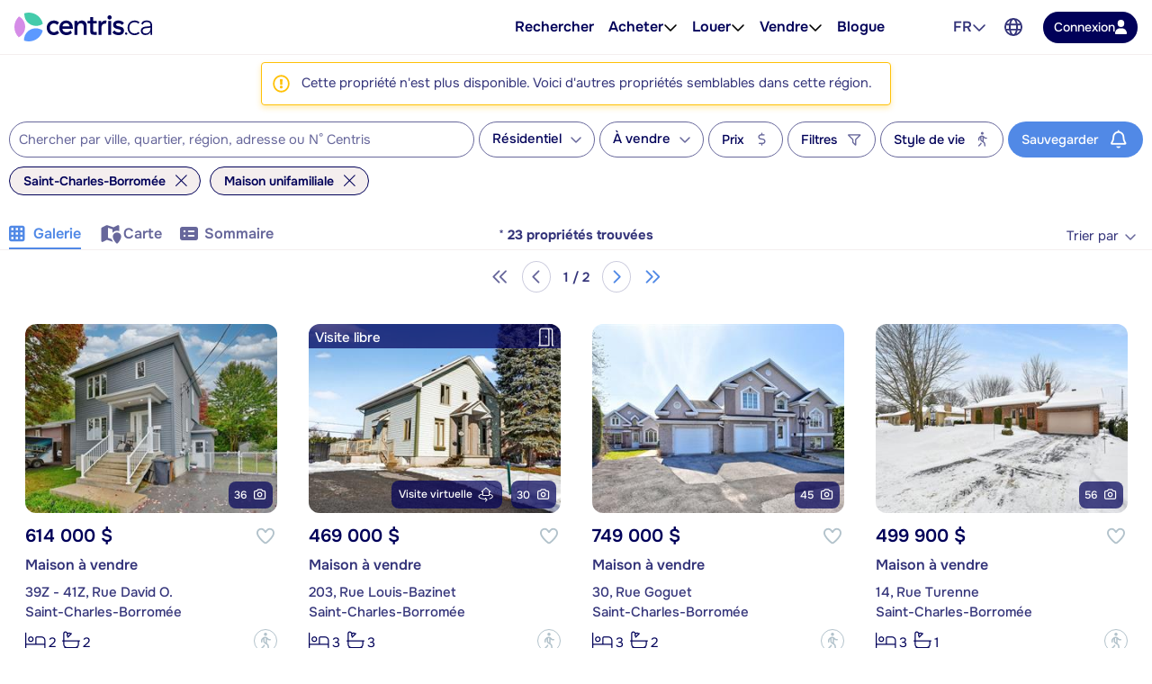

--- FILE ---
content_type: text/javascript
request_url: https://www.centris.ca/js/property.js?v=FfYU1wml17S3h-I6iZTIgnfmgi7uiMUm8iVB1EIoxuo
body_size: 18001
content:
function Calculator(e){function t(){$(".calcul-versement").addClass("calcul-added");var e=a();$("#Calcul_prixError").hide(),$("#Calcul_miseDeFondError").hide(),$("#Calcul_miseDeFondPourcentageError").hide(),$("#Calcul_tauxError").hide(),$("#Calcul_amortError").hide();var t=!1;if(""==$("#Calcul_prix").val()&&($("#Calcul_prixError").show(),t=!0),"Amount"===e.DownPaymentType?""==$("#Calcul_miseDeFond").val()&&($("#Calcul_miseDeFondError").show(),t=!0):""==$("#Calcul_miseDeFondPourcentage").val()&&($("#Calcul_miseDeFondPourcentageError").show(),t=!0),""==$("#Calcul_taux").val()&&($("#Calcul_tauxError").show(),t=!0),""==$("#Calcul_amort").val()&&($("#Calcul_amortError").show(),t=!0),!t){var i=$("#Calcul_emprunt").children();$("#Calcul_emprunt").text(Centris.Localization.formatNumber(e.CalculEmpruntVersement)).append(i),Centris.fn.wsSend("/api/calculator/CalculMntVersement",$.stringify(e),o),$("#divMonthlyArrayMortgage").is(":visible")&&l()}}function a(){var e=Centris.Parse.cleanNumber($("#Calcul_miseDeFond").val()),t=Centris.Parse.cleanNumber($("#Calcul_miseDeFondPourcentage").val()),a=Centris.Parse.cleanNumber($("#Calcul_prix").val())-e,i=$("input[name=downPaymentType]:checked").val();return{CalculMiseDeFondVersement:parseFloat(e),CalculMiseDeFondVersementPourcentage:parseFloat(t),DownPaymentType:i,CalculEmpruntVersement:parseFloat(a),CalculAmortVersement:parseFloat(Centris.Parse.cleanNumber($("#Calcul_amort").val())),CalculTauxVersement:parseFloat(Centris.Parse.cleanNumber($("#Calcul_taux").val())),CalculFreqVersement:parseFloat($("#SingleSelectCalcul_freq .active").attr("data-option-value")),TaxeProprieteVersement:parseFloat(Centris.Parse.cleanNumber($("#propriete").val())),TaxeEvalMunicipaleTotale:parseFloat(Centris.Parse.cleanNumber($("#evalMunicipale").val())),TaxeCityId:$("#cityId").val()||"",TaxeCalcConfigId:$("#calcConfigId").val()||"",EmpruntAmort:parseFloat(Centris.Parse.cleanNumber($("#amort2").val())),EmpruntTaux:parseFloat(Centris.Parse.cleanNumber($("#taux2").val())),EmpruntCalculFreq:parseFloat($("#SingleSelectCalcul_freq2 .active").attr("data-option-value")),EmpruntVersement:parseFloat(Centris.Parse.cleanNumber($("#Versement2").val()))}}function i(e){var t=e.d.Result,a=$("#emprunt2").children();!isNaN(t)&&t>0?(t=t.toFixed(2),$("#emprunt2").text(Centris.Localization.formatNumber(t)).append(a)):!isNaN(t)&&t<=0?$("#emprunt2").text("0").append(a):$("#emprunt2").text("").append(a)}function n(e){var t=e.reduce((function(e,t){return e+t}),0),a=$("#taxe").children();!isNaN(t)&&t>0?(t=(Math.ceil(100*t)/100).toFixed(2),$("#taxe").text(Centris.Localization.formatNumber(t)).append(a)):!isNaN(t)&&t<=0?$("#taxe").text("0").append(a):$("#taxe").text("").append(a)}function r(e){var t,a=e;t=$("#onePercentTax").children(),!isNaN(a[0])&&a[0]>0?(a[0]=a[0].toFixed(2),$("#onePercentTax").text(Centris.Localization.formatNumber(a[0])).append(t)):!isNaN(a[0])&&a[0]<=0?$("#onePercentTax").text("0").append(t):$("#onePercentTax").text("").append(t),t=$("#twoPercentTax").children(),!isNaN(a[1])&&a[1]>0?(a[1]=a[1].toFixed(2),$("#twoPercentTax").text(Centris.Localization.formatNumber(a[1])).append(t)):!isNaN(a[1])&&a[1]<=0?$("#twoPercentTax").text("0").append(t):$("#twoPercentTax").text("").append(t),t=$("#threePercentTax").children(),!isNaN(a[2])&&a[2]>0?(a[2]=a[2].toFixed(2),$("#threePercentTax").text(Centris.Localization.formatNumber(a[2])).append(t)):!isNaN(a[2])&&a[2]<=0?$("#threePercentTax").text("0").append(t):$("#threePercentTax").text("").append(t),t=$("#totalTax").children();var i=a.reduce((function(e,t){return parseFloat(e)+parseFloat(t)}),0);!isNaN(i)&&i>0?(i=i.toFixed(2),$("#totalTax").text(Centris.Localization.formatNumber(i)).append(t)):!isNaN(i)&&i<=0?$("#totalTax").text("0").append(t):$("#totalTax").text("").append(t)}function o(e){var t=e.d.Result,a=$("#Calcul_Versement").children();!isNaN(t)&&t>0?(t=t.toFixed(2),$("#Calcul_Versement").text(Centris.Localization.formatNumber(t)).append(a)):!isNaN(t)&&t<=0?$("#Calcul_Versement").text("0").append(a):$("#Calcul_Versement").text("").append(a);var i=$("#calculatorListingPrice").val(),n=$("#calculatorLink").val();$(".js-mortgage-payments-amount").length&&$.get("/calculator/MortgagePaymentsAmountComponent?price="+i+"&calculatorLink="+n,(function(e){$(".js-mortgage-payments-amount").html(e)})),$(".js-mortgage-payments-amount-mls-europe").length&&$.get("/calculator/MortgagePaymentsAmountMlsEuropeComponent?price="+i+"&calculatorLink="+n,(function(e){$(".js-mortgage-payments-amount-mls-europe").html(e)})),$(".js-mortgage-payments-amount-mls-europe-mobile").length&&$.get("/calculator/MortgagePaymentsAmountMlsEuropeComponent?price="+i+"&calculatorLink="+n+"&mobileVersion=true",(function(e){$(".js-mortgage-payments-amount-mls-europe-mobile").html(e)}))}function l(){var e=a(),t={taux:e.CalculTauxVersement,freq:e.CalculFreqVersement,amort:e.CalculAmortVersement,emprunt:e.CalculEmpruntVersement};Centris.fn.wsSendWithRetry("/api/calculator/GetMortgageRepaymentsArray",$.stringify(t),(function(e){!function(e){var t=e,a="#divMonthlyArrayMortgage";if(t&&t.length>0){var i="<tr> <th id='mois' class='first-child'>"+Centris.Resources.UserMessage.Month+"</th> <th id='interet'>"+Centris.Resources.UserMessage.Interest+"</th> <th id='capital'>"+Centris.Resources.UserMessage.Capital+"</th><th id='solde'>"+Centris.Resources.UserMessage.ResidualBalance+"</th> </tr>",n=$("#templateMonthlyMortgage"),r=i;$.each(t,(function(e,t){var a=n.clone();$(a).find("#mois").html(t.mois),$(a).find("#interet").html(t.interet),$(a).find("#capital").html(t.capital),$(a).find("#solde").html(t.solde),r+=a.html()})),$(a).empty(),$(a).html(r),$("#divMonthlyArrayMortgage").show(),$("#tableMonthlyMortgage").show()}else $("#divMonthlyArrayMortgage").hide(),$("#tableMonthlyMortgage").hide()}(e.d.Result)}))}function s(){$("#Calcul_btVersement").unbind("click"),$("#Calcul_btVersement").on("click",(function(e){if($("#divMonthlyArrayMortgage").is(":visible"))return $("#divMonthlyArrayMortgageHeader").fadeOut(),void $("#divMonthlyArrayMortgage").fadeOut();parseFloat(Centris.Parse.cleanNumber($("#Calcul_Versement").text()))>0&&l()}));var o=$("#Calcul_Versement").children();function s(e){d("span.js-downpayment-amount",e);var t=parseInt(Centris.Parse.cleanNumber($("#Calcul_prix").val()));if(isNaN(t)||t<=0)return $("#Calcul_miseDeFondPourcentage").val(0),void d("span.js-downpayment-percent",0);var a=Math.round(e/t*100);a=a<0?0:a,$("#Calcul_miseDeFondPourcentage").val(a),d("span.js-downpayment-percent",a)}function c(e){d("span.js-downpayment-percent",e);var t=parseInt(Centris.Parse.cleanNumber($("#Calcul_prix").val()));if(isNaN(t))return $("#Calcul_miseDeFond").val(0),void d("span.js-downpayment-amount",0);var a=Math.round(e/100*t);a=a<0?0:a,$("#Calcul_miseDeFond").val(Centris.Localization.formatNumber(a)),d("span.js-downpayment-amount",a)}function d(e,t){var a=$(e).children();t>0?$(e).text(Centris.Localization.formatNumber(t)).append(a):$(e).empty().append(a)}function u(){var e;e=$("#Calcul_Versement").children(),$("#Calcul_Versement").empty().append(e);var t=$("input[name=downPaymentType]:checked").val();if("Percent"===t){var a=parseInt(Centris.Parse.cleanNumber($("#Calcul_miseDeFondPourcentage").val()));if(isNaN(a))return;c(a)}if("Amount"===t){var i=parseInt(Centris.Parse.cleanNumber($("#Calcul_miseDeFond").val()));if(isNaN(i))return;s(i)}var n=parseInt(Centris.Parse.cleanNumber($("#Calcul_prix").val()))-parseInt(Centris.Parse.cleanNumber($("#Calcul_miseDeFond").val())),r=$("#Calcul_emprunt").children();n>0?$("#Calcul_emprunt").text(Centris.Localization.formatNumber(n)).append(r):$("#Calcul_emprunt").empty().append(r)}function p(){o=$("#onePercentTax").children(),$("#onePercentTax").empty().append(o),o=$("#twoPercentTax").children(),$("#twoPercentTax").empty().append(o),o=$("#threePercentTax").children(),$("#threePercentTax").empty().append(o),o=$("#totalTax").children(),$("#totalTax").empty().append(o)}$("#Calcul_Versement").empty().append(o),$("input[name=downPaymentType]").on("click",(function(){var e=$(this).attr("id");"percent"===e&&($(".js-downpayment-amount-container").hide(),$(".js-downpayment-percent-container").show()),"amount"===e&&($(".js-downpayment-amount-container").show(),$(".js-downpayment-percent-container").hide())})),$("#Calcul_miseDeFond").on("input",(function(){var e=parseInt(Centris.Parse.cleanNumber($(this).val()));isNaN(e)||s(e)})),$("#Calcul_miseDeFondPourcentage").on("input",(function(){var e=parseInt(Centris.Parse.cleanNumber($(this).val()));isNaN(e)||c(e)})),$("#CalculMntVersement [data-type]").on("change",(function(e){u()})),u(),$("#Calcul_btTotalVersement").click((function(){t()}));var h=$("#taxe").children();$("#taxe").empty().append(h),p(),$("#CalculTaxe [data-type]").on("change",(function(e){var t=$("#taxe").children();$("#taxe").empty().append(t),p()}));var f=$("#emprunt2").children();$("#emprunt2").empty().append(f),$("#CalculEmprunt [data-type]").on("change",(function(e){var t=$("#emprunt2").children();$("#emprunt2").empty().append(t)})),$("#Calcul_btTotalMutation").click((function(){!function(){var e=a();if("qc"===window.ConsumerSite.tenantId){$("#cityMessageError").hide(),$("#CalculPrixError").hide(),$("#evalMunicipaleError").hide();var t=!1;if(""===e.TaxeCityId&&($("#cityMessageError").show(),t=!0),""==$("#propriete").val()&&""==$("#evalMunicipale").val()&&($("#CalculPrixError").show(),$("#evalMunicipaleError").show(),t=!0),t)return}else if(t=!1,""==$("#propriete").val()&&($("#CalculPrixError").show(),t=!0),t)return;var i=$("#Calcul_emprunt").children();if($("#Calcul_emprunt").text(Centris.Localization.formatNumber(e.CalculEmpruntVersement)).append(i),"qc"===window.ConsumerSite.tenantId){var o={calcConfigId:e.TaxeCalcConfigId,input:{priceOfProperty:e.TaxeProprieteVersement,municipalAssessmentTotal:e.TaxeEvalMunicipaleTotale}};Centris.fn.wsSend("/api/calculator/CalcTransfersImmovableDutiesForQc",$.stringify(o),n)}else o={calcConfigId:e.TaxeCalcConfigId,input:{priceOfProperty:e.TaxeProprieteVersement}},Centris.fn.wsSend("/api/calculator/CalcTransfersImmovableDutiesForBc",$.stringify(o),r)}()})),$("#Calcul_btTotalEmprunt").click((function(){!function(){var e=a();$("#Versement2Error").hide(),$("#taux2Error").hide(),$("#amort2Error").hide();var t=!1;if(""==$("#Versement2").val()&&($("#Versement2Error").show(),t=!0),""==$("#taux2").val()&&($("#taux2Error").show(),t=!0),""==$("#amort2").val()&&($("#amort2Error").show(),t=!0),!t){var n=$("#Calcul_emprunt").children();$("#Calcul_emprunt").text(Centris.Localization.formatNumber(e.CalculEmpruntVersement)).append(n),Centris.fn.wsSend("/api/calculator/CalculEmprunt",$.stringify(e),i)}}()})),$("#divMonthlyArrayMortgageHeader").css("display","none"),$("#divMonthlyArrayMortgage").css("display","none"),$("#propriete").on("input",(function(){$("#CalculPrixError").hide(),$("#evalMunicipaleError").hide()})),$("#evalMunicipale").on("input",(function(){$("#CalculPrixError").hide(),$("#evalMunicipaleError").hide()})),$("#Calcul_prix").on("input",(function(){$("#Calcul_prixError").hide()})),$("#Calcul_miseDeFond").on("input",(function(){$("#Calcul_miseDeFondError").hide()})),$("#Calcul_miseDeFondPourcentage").on("input",(function(){$("#Calcul_miseDeFondPourcentageError").hide()})),$("#Calcul_taux").on("input",(function(){$("#Calcul_tauxError").hide()})),$("#Calcul_amort").on("input",(function(){$("#Calcul_amortError").hide()})),$("#citySearch").on("input",(function(){$("#cityMessageError").hide()})),$("#Versement2").on("input",(function(){$("#Versement2Error").hide()})),$("#taux2").on("input",(function(){$("#taux2Error").hide()})),$("#amort2").on("input",(function(){$("#amort2Error").hide()})),$(".dropdown-menu li").click((function(e){$(this).closest(".dropdown-menu").find("li.active").toggleClass("active"),$(this).addClass("active"),$(this).closest(".dropdown").find("button").text($(this).text())})),$("#Calcul_btTotalMutation").click((function(){$(".calcul-mutation").addClass("calcul-added")})),$("#Calcul_btTotalEmprunt").click((function(){$(".calcul-emprunt").addClass("calcul-added")})),initAutoCompleteControl(),e&&$(".js-mortgage-payments-amount-content").length>0&&t()}this.SetPrice=function(e){e=Centris.Parse.cleanNumber(e),e=Centris.Localization.formatNumber(e),$("#Calcul_prix").val(e),$("#propriete").val(e)},this.bindEvents=function(){var e;e=$("#divCalculator [data-type]"),$.each(e,(function(e,t){var a=$(t),i=a.data("type"),n=a.prop("id");"Calcul_taux"===n&&$("#"+n).keyup((function(){var e=$(this).val();(e<0||e>30)&&$(this).val("30")})),"Calcul_miseDeFondPourcentage"===n&&$("#"+n).keyup((function(){var e=$(this).val();(e<0||e>100)&&$(this).val("20")})),"float"==i?($("#"+n).keypress((function(e){return Centris.Parse.isNumberKeyPress(e,!0)})),$("#"+n).blur((function(){if($(this).val()){var e=Centris.Parse.cleanNumber($(this).val());$(this).val(parseFloat(e))}}))):"integer"==i&&($("#"+n).keypress((function(e){return Centris.Parse.isNumberKeyPress(e)})),$("#"+n).blur((function(){if($(this).val()){var e=Centris.Parse.cleanNumber($(this).val());e=parseInt(e);var t=Centris.Localization.formatNumber(e);$(this).val(t)}}))),$("#"+n).focus((function(){$(this).val()&&($(this).val(Centris.Parse.cleanNumber($(this).val())),$(this).attr("selected","selected"))}))}))},this.InitCalculator=function(){s(),this.bindEvents()},s()}function InitializeCalculator(e){var t=new Calculator(e);return Centris.Localization.setCurrentLanguage(window.Centris.Master.Languages),t.bindEvents(),t}function initAutoCompleteControl(){function e(){child=$("#onePercentTax").children(),$("#onePercentTax").text("").append(child),child=$("#twoPercentTax").children(),$("#twoPercentTax").text("").append(child),child=$("#threePercentTax").children(),$("#threePercentTax").text("").append(child),child=$("#totalTax").children(),$("#totalTax").text("").append(child)}$(".typeaheadCalculator").typeahead({minLength:2,highlight:!0,hint:!1,classNames:{input:"typeahead"}},{name:"dataset",async:!0,limit:200,display:"cityName",source:function(e,t,a){var i={filter:e};return Centris.fn.wsSend("/api/calculator/GetCitiesForQc",JSON.stringify(i),(function(e){var t=[];$.each(e,(function(e,a){t.push({cityId:a.Id,cityName:a.Name,calcConfigId:a.CalcConfigId})})),a(t)}))},templates:{empty:"<div><strong>"+Centris.Resources.UserMessage.NoResultAutoComplete+"</strong></div>"}}).on("typeahead:selected",(function(t,a){t.preventDefault();var i=$("#taxe").children();$("#taxe").text("").append(i),e(),$("#cityName").val(a.cityName),$("#cityId").val(a.cityId),$("#calcConfigId").val(a.calcConfigId),$(".typeaheadCalculator").typeahead("close"),$(".typeaheadCalculator").typeahead("val",a.cityName),$("#cityMessageError").hide()})).on("keypress",(function(e){13==e.which&&(e.preventDefault(),$(".tt-suggestion:first-child").trigger("click"),$("#cityMessageError").hide())})).on("blur",(function(e){1===$(".tt-suggestion").first().children().length&&(e.preventDefault(),$(".tt-suggestion:first-child").first().trigger("click"),$("#cityMessageError").hide())})).on("keyup",(function(t){if(""===$(".typeaheadCalculator").typeahead("val")){$("#cityName").val(""),$("#cityId").val(""),$("#calcConfigId").val("default"),$("#cityMessageError").hide();var a=$("#taxe").children();$("#taxe").text("").append(a),e()}}))}!function(e,t,a,i){i||(i=t.Centris={}),i.Gallery||(i.Gallery=function(){var i,n,r,o,l,s=this,c={data:[],autoFit:!0,autoFitResolution:!0},d=e("#gallery"),u=e(".image-wrapper",d),p=d.find(".wrap"),h=e("#fullImg"),f=d.find(".description"),v=d.find(".spinner-border"),m=d.find(".close"),g=d.find(".logo"),y=null,C=e(t),$=null,w=!d.parent().hasClass("photoViewerOnPage"),b=0,x=d.find(".carousel-wrapper");const S=e("#isPhotoViewerPictureSourceMediaServer").val();return s.init=function(r,u,f,v,S,N){if(N){var T=JSON.parse(JSON.stringify(u[0]));T.Desc=Centris.Resources.Photoviewer.VirtualTour,T.DescSupp="",u.splice(1,0,T),p.append('<a class="virtual-tour" href="#" onclick="event.preventDefault();event.stopPropagation();addDataLayerVirtualTour(\''+r+"', 'Photo viewer');window.open('"+N+"', '_blank');\" title=\""+Centris.Resources.Photoviewer.ViewVirtualTour+'"><i class="far fa-play-circle"></i></a>'),(y=p.find(".virtual-tour")).hide()}if(c.data=u,i=f,n=v,h=d.find("#fullImg"),o=d.find(".carousel ul"),h.loaded=!1,h.on("load",(function(){h.loaded=!0,h.show(),h.fadeTo(0,1),setTimeout((function(){L(),g.show(),c.data.length>1&&h.parent().removeClass("hideArrows")}),10)})),c.data.length>0){D(null,c.data[0]);for(var R=0;R<c.data.length;R++){var A=c.data[R];A.loaded=R<6;var j=_(A,A.loaded);o.append(j)}}if(parseInt(S)&&(S>1&&N&&S++,b=S<=c.data.length?S-1:c.data.length-1),N){var O=e(o.children()[1]);O.append('<div class="virtual-tour" title="'+Centris.Resources.Photoviewer.VirtualTour+'"><i class="far fa-play-circle"></i></div>'),O.find("img").addClass("img-virtual-tour")}l=e(o.children()[b]),x.elastislide({imageW:100,minItems:6,onClick:E,onBeforeSlide:I}),x.elastislide("setCurrent",b),V(c.data[b]),x.find(".nav span").text(""),l&&l.addClass("selected"),F(),$=c.data.length>0?c.data[b]:null,P(b),k(c.data.length,b,c.data[b].Desc,c.data[b].DescSupp),C.resize(M),u.length>1&&(e(a).on("keyup.gallery",(function(e){39===e.keyCode?(s.next(),F()):37===e.keyCode?(s.prev(),F()):38===e.keyCode||40===e.keyCode?e.preventDefault():"Escape"!==e.key&&"Esc"!==e.key||s.close()})),h.hammer().on("drag pinch doubletap pinchin pinchout swipeup swipedown",(function(e){return e&&e.gesture&&e.cancelable&&e.gesture.preventDefault(),e.stopPropagation(),e.preventDefault(),!1})).on("swipeleft swiperight",(function(e){e&&e.gesture&&e.cancelable&&e.gesture.preventDefault(),e.stopPropagation(),t.setTimeout((function(){h.parent().removeClass("forceShowArrows"),"swipeleft"===e.type?s.next():s.prev()}),1)})),d.find(".wrap").click((function(t){var a=t.offsetX,i=t.pageY,n=e(t.currentTarget),r=n.children("img"),o=n.outerHeight(),l=(o-r.outerHeight())/2;i>l&&i<o-l&&(a>50?(s.next(),F()):(s.prev(),F())),F()}))),h.on("mousemove",(function(t){t.offsetX>50?e(this).parent().addClass("activateNextArrow").removeClass("activatePrevArrow"):e(this).parent().addClass("activatePrevArrow").removeClass("activateNextArrow")})),m.on("click.gallery",(function(e){e.stopPropagation(),w&&1==t.history.length?(t.open("","_parent",""),t.close()):t.history.back()})),a.body.focus(),L()},s.show=function(){r=e(t).scrollTop(),e(".photoViewer").addClass("show"),M(),e("html").addClass("photoViewerEnabled"),w||(e(t).on("popstate.gallery",(function(e){s.close()})),t.history.pushState(null,null,t.location.href))},s.resetGallery=function(){h.parent().addClass("hideArrows").removeClass("forceShowArrows").empty().append('<div class="spinner-border text-primary"></div>').append('<img id="fullImg" src="" /><div class="logo"></div>').find("#fullImg").hide(),g.hide(),d.off().find(".wrap").off(),c.data=[],x.find(".nav").remove(),x.off().elastislide("destroy"),o.remove(),x.find(".carousel").append("<ul></ul>"),e(a).off(".gallery"),e(t).off(".gallery"),m.off(".gallery")},s.close=function(){d.parent().hasClass("photoViewerOnPage")?e(".photoViewer").removeClass("show"):t.history.back(),e("html").removeClass("photoViewerEnabled"),e(t).scrollTop(r),s.resetGallery()},s.next=function(){if(l){var e=l.is(":last-child")?o.children().first():l.next("li"),t=o.children().index(e)+1;P(t),k(o.children().length,t,e.find("img").attr("title"),e.find("img").attr("data-longdesc")),x.elastislide("setCurrent",e.index()),E(e)}},s.prev=function(){if(l){var e=l.is(":first-child")?o.children().last():l.prev("li"),t=o.children().index(e)+1;P(t),k(o.children().length,t,e.find("img").attr("title"),e.find("img").attr("data-longdesc")),x.elastislide("setCurrent",e.index()),E(e)}},s;function P(e){y&&(2==e?(y.show(),h.addClass("img-virtual-tour")):(y.hide(),h.removeClass("img-virtual-tour")))}function k(e,t,a,i){var n="";a?(n+=a,i&&(n+=" - "+i)):i&&(n+=i),d.find(".description").html("<strong>"+t+"/"+e+"</strong> "+n)}function I(e){for(var t=e.nextIndex;t<e.nextIndex+6;t++){var a=c.data[t];a&&!a.loaded&&(o.children().eq(t).find("img").attr("src",a.UrlThumb),a.loaded=!0)}}function F(){h.parent().addClass("forceShowArrows"),t.setTimeout((function(){h.parent().removeClass("forceShowArrows")}),5e3)}function N(e,t,a){var r=function(e,t,a,i){if(e<=a&&t<=i)return{width:e,height:t};var n=e/t;return n<=a/i?{width:Math.round(n*i),height:i}:{width:a,height:Math.round(a/n)}}(t,a,e.width(),e.height());if(n&&r.width===t&&r.height===a&&i.length>0)return i[i.length-1];for(var o=0;o<i.length;o++)if(r.width<=i[o].Width&&r.height<=i[o].Height)return i[o];return null}function T(e){if(!e||!e.UrlThumb)return"";if("false"===S&&e.UrlThumb){const t=e.UrlThumb.split("?")[0],a=[`${t}?width=1260&height=1024&fit=scale-down  1260w`,`${t}?width=1024&height=1024&fit=scale-down  1024w`,`${t}?width=640&height=640&fit=scale-down    640w`].join(", "),i="(max-width: 1260px) 100vw, 1260px";return h.attr("src",t).attr("srcset",a).attr("sizes",i),t}var t=N(u,e.MaxWidth,e.MaxHeight);return t?t.Domain+"/media.ashx?id="+e.Id+t.QueryParams:""}function D(e,i){if(v.hide(),t.setTimeout((function(){v.show()}),150),h.attr("src")===e)return v.hide(),void h.show().fadeTo(0,1).attr("src",e);h.fadeTo(0,0).attr("src",e).loaded=!1,null!=i?h.attr("alt",i.Desc+", "+a.title):h.attr("alt",a.title)}function M(){navigator.userAgent.indexOf("Mozilla/5.0")>-1&&navigator.userAgent.indexOf("Android ")>-1&&navigator.userAgent.indexOf("AppleWebKit")>-1&&!(navigator.userAgent.indexOf("Chrome")>-1)&&location.reload(),L(),c.autoFitResolution&&D(T($))}function L(){var a,i;!1!==c.autoFit&&(u.height(d.height()-e(".footer").outerHeight()),function(){if(h.css({marginTop:0}),g.css({marginBottom:0}),f.css({top:0}),h.loaded){var e=(p.height()-h.height())/2;e>0&&(h.css({marginTop:e}),g.css({marginBottom:e}),f.css({top:-e}))}}(),"none"!==(i=e(".footer")).css("display")&&(a=t.innerHeight-(h.height()+parseInt(h.css("marginTop")))-i.outerHeight(),t.matchMedia&&t.matchMedia("(max-width: 1023px)").matches&&a>=0?i.css("bottom",a):i.css("bottom",0)))}function V(e){t.setTimeout((function(){v.show(),g.hide(),D(T($=e),e);var t=c.data.indexOf(e)+1;P(t),k(c.data.length,t,e.Desc,e.DescSupp)}),1)}function E(e){return a=e,!(!(t=l)&&!a||!(!t&&a||t&&!a||t[0]!==a[0]))&&(l&&l.removeClass("selected"),(l=e).addClass("selected"),V(c.data[l.index()]),c.data.length<=6&&x.find(".nav").hide(),!1);var t,a}function _(t,i){var n=e("<li><img src='' /></li>");return n.find("span").text(t.Desc),n.find("img").attr("src",!0===i?t.UrlThumb:""),n.find("img").attr("title",t.Desc),n.find("img").attr("alt",t.Desc+", "+a.title),n.find("img").attr("data-longdesc",t.DescSupp),n}})}(jQuery,window,document,window.Centris),Centris.Property.PropertyService=new function(){var e=window.debug||new Centris.Debuger,t=Centris.fn;function a(e){var t=[];for(i in e){var a=e[i],n=[],r={ShapeType:a.type,Points:n};if(t.push(r),"rectangle"==a.type)n.push({Lat:a.bounds.getSouthWest().lat(),Lng:a.bounds.getSouthWest().lng()}),n.push({Lat:a.bounds.getNorthEast().lat(),Lng:a.bounds.getNorthEast().lng()});else if("circle"==a.type)r.Radius=a.radius,n.push({Lat:a.center.lat(),Lng:a.center.lng()});else if("polygon"==a.type){a.getPath().forEach((function(e,t){n.push({Lat:e.lat(),Lng:e.lng()})}))}}return t}this.reset=function(){0},this.saveMapState=function(a,i,n,r){var o={ZoomLevel:parseInt(a),Center:{Lat:parseFloat(i),Lng:parseFloat(n)}};t.wsSend("/api/property/map/SaveMapState",$.stringify(o),(function(t){e.write("PropertyService.SaveMapState<br /> Succeeded:["+t.d.Succeeded+"]"),r(t.d.Succeeded)}),(function(t){e.error("PropertyService.SaveMapState [error]")}))},this.updateDisplayOutsideGeographyProperties=function(e,a){var i={display:e};t.wsSend("/api/property/map/UpdateDisplayOutsideGeographyProperties",$.stringify(i),(function(e){a(e.d.Result)}),(function(e){}))},this.startGeographyShapesEdition=function(e){t.wsSend("/api/property/map/StartGeographyShapesEdition","{}",(function(t){e(t.d.Result)}),(function(e){}))},this.endGeographyShapesEdition=function(a,i){t.wsSend("/api/property/map/EndGeographyShapesEdition","{}",(function(n){a(n.d.Result,i),t.wsSend("/Property/IsSearchSavable",null,(function(t){e.write("PropertyService.IsSearchSavable<br /> Succeeded:["+t.d.Succeeded+"]"),t.d.Result?($(".save-search").removeClass("disabled"),$(".currentSavedSearchName").each((function(){"*"!=this.innerText.substring(0,1)&&(this.innerText="*"+this.innerText)}))):($(".save-search").addClass("disabled"),$(".currentSavedSearchName").each((function(){"*"==this.innerText.substring(0,1)&&(this.innerText=this.innerText.substring(1))})))}),(function(t){e.error("PropertyService.IsSearchSavable [error]")}))}),(function(e){}))},this.cancelGeographyShapesEdition=function(e){t.wsSend("/api/property/map/CancelGeographyShapesEdition","{}",(function(t){e(t.d.Result)}),(function(e){}))},this.updateOverlayShapes=function(e,i){var n=$.stringify({shapeViews:a(e)});t.wsSend("/api/property/map/UpdateGeographyShapes",n,i)},this.getSearchCriteriaInfos=function(e,a){t.wsSend("/Property/GetSearchCriteriaInfos","{}",(function(t){e(t.d.Result,a)}),(function(e){}))}},window,document,Centris.Property.TrackingService=new function(){var e=Centris.fn;this.trackProprietePartage=function(t,a){var i=$.stringify({mlsNumber:t,type:a});e.wsSend("/Tracking/TrackProprietePartage",i)},this.trackProprieteAffichage=function(t,a){var i=$.stringify({mlsNumber:t,type:a});e.wsSend("/Tracking/TrackProprieteAffichage",i)}},function(e,t,a){a.Pages.Property=function(e){var a=null;e&&(this.itemsCount=e.itemsCount||0,this.pageIndex=e.pageIndex||0,this.pageSize=e.pageSize||1,this.currentTab=e.currentTab||"",this.currentView=e.currentView||"",this.currentSort=e.currentSort||"",this.displayNoResultMsg=e.displayNoResultMsg),this.setMap=function(e){a=e},this.getMap=function(){return a},this.onAfterUpdateUI=function(){"undefined"!=typeof options&&"function"===options.afterUpdateUI&&options.afterUpdateUI()},this.callToggleFavorite=function(e,a){return"undefined"!=typeof result?Centris.Property.PropertyService.toggleFavorite(t(e),a,result.getInscriptions):Centris.Property.PropertyService.toggleFavorite(t(e),a)}}}(window,$,window.Centris),function(e,t,a){t.Centris.PropertySearchForm=function(i){var n,r,o=i,l=!0,s=i.conditions,c=b(),d=_.cloneDeep(c);function u(t,a){var i;switch(t.Type){case"Condition":return u(s[t.ConditionId],a);case"ConditionNot":return i=!1,e.each(t.Conditions,(function(e){return i=!u(t.Conditions[e],a),!1})),i;case"ConditionSet":return"Or"==t.Operator?(i=!1,e.each(t.Conditions,(function(e){if(u(t.Conditions[e],a))return i=!0,!1}))):"And"==t.Operator&&(i=!0,e.each(t.Conditions,(function(e){if(!u(t.Conditions[e],a))return i=!1,!1}))),i;case"ConditionNotSet":return i=!0,e.each(a,(function(e){if(a[e].fieldId==t.FieldId)return i=!1,!1})),i;case"ConditionFieldValue":return i=!1,e.each(a,(function(e){if(a[e].fieldId==t.FieldId&&a[e].value==t.FieldValueId)return i=!0,!1})),i;default:return}}function p(t){x(function(e){var t=_.cloneDeep(e);return t.FieldsValues=[],e.FieldsValues.forEach((function(a){var i=!0;a.fieldConditionId&&(i=!!u(s[a.fieldConditionId],e.FieldsValues)),a.valueConditionId?i&&u(s[a.valueConditionId],e.FieldsValues)&&t.FieldsValues.push({fieldId:a.fieldId,value:a.value,fieldConditionId:a.fieldConditionId,valueConditionId:a.valueConditionId}):i&&t.FieldsValues.push({fieldId:a.fieldId,value:a.value,fieldConditionId:a.fieldConditionId,valueConditionId:a.valueConditionId})})),t}(b())),h(),e("#search-block div[data-type='AutocompleteDropdowns']").each((function(){var t=!1,a=e(this).attr("id"),i=e("."+a+"-filters",this),n=i.val(),r=n.slice();if(n.length>0){for(var o=i[0].options,l=n.length-1;l>=0;l--)for(var s=0;s<o.length;s++)if(o[s].value===n[l]&&"false"===o[s].dataset.visible){r.splice(l,1),t=!0;break}t&&i.val(r).trigger("change")}})),e(".search-section").each((function(t,a){var i=!1;e(".dynamic-field[data-visible='true']",a).each((function(e,t){i=!0})),e(this).attr("data-visible",i)})),x(b()),h(),o.isHomePage?T():N(),t&&Centris.fn.wsSend("/api/property/GetPropertyCount",e.stringify(c),(function(t){var a=t.d.Result;e("#property-count").attr("data-propertycount",a.propertyCount),e("#property-count").text(a.completePropertyCountText)}))}function h(){e(".dynamic-field").each((function(t,a){var i=e(this).data("condition-id"),n=!0;i&&(u(s[i],c.FieldsValues)?e(this).attr("data-visible",!0):(n=!1,e(this).attr("data-visible",!1))),e(".dynamic-field-value",this).each((function(t,a){var i=e(this).data("condition-id");if(i)if(n&&u(s[i],c.FieldsValues))e(this).attr("data-visible",!0);else{e(this).attr("data-visible",!1);var r=e(this).attr("data-field-id"),o=e(this).attr("data-field-value-id");c.FieldsValues.filter((function(e){return e.fieldId==r&&e.value==o})).length>0&&function(t){var a=e(t).parents("[data-type='Dropdown']");if(a){var i=e(t).attr("data-field-id"),n=e(t).parent("."+i+"-dropdown");e(n).prop("selectedIndex",0).trigger("change.select2")}}(e(this))}else e(this).attr("data-visible",n)}))}))}function f(t,a){l||(n||(n=e("#firstRowFilter li[data-searchfilterid='Listing']").first(),e("#firstRowFilter li[data-searchfilterid='Listing']").remove()),p(!0))}function v(){JSON.stringify(d)!==JSON.stringify(c)?(x(JSON.parse(JSON.stringify(d))),function(t){l=!0,e(".dynamic-field select[class*=-dropdown]").prop("selectedIndex",0).trigger("change"),e(".dynamic-field input[type=checkbox]").prop("checked",!1),e(".dynamic-field input[type=radio]").prop("checked",!1),e("div#search-form input[type=text]").val(""),e(".dynamic-field div[data-type='Date']").datepicker("clearDates"),e(".dynamic-field input[type=radio]").each((function(){e(this).parent().first().removeClass("active")})),e("select.range-unit").prop("selectedIndex",0).trigger("change"),e("#search-block p.error").html("");var a=_.groupBy(t.FieldsValues,"fieldId");_.forOwn(a,(function(t,a){switch(e("div#"+a).first().data("type")){case"Checkboxes":t.forEach((function(t){e("[name="+t.fieldId+"-"+t.value+"-input]").prop("checked",!0)}));break;case"RadioButtons":t.forEach((function(t){e("[name="+t.fieldId+"-primary-input-radio][data-field-value-id="+t.value+"]").prop("checked",!0),e("[name="+t.fieldId+"-secondary-input-radio][data-field-value-id="+t.value+"]").prop("checked",!0)}));break;case"Dropdown":t.forEach((function(t){e("select."+t.fieldId+"-dropdown").val(t.value).trigger("change")}));break;case"ToggleButtons":e(".btn[data-field-id='"+a+"'][data-field-value-id='"+t[0].value+"']").trigger("click");break;case"Range":var i=t.length>1&&"0"!=t[0].value?t[0].value:"",n=t.length>1&&"999999999999"!=t[1].value?t[1].value:"";e("input."+a+"-min").val(i),e("input."+a+"-max").val(n),1===t.length&&e("select."+a+"-unit").val(t[0].value).trigger("change"),3===t.length&&e("select."+a+"-unit").val(t[2].value).trigger("change");break;case"Date":e("input."+a+"-dateFilterPicker").val(t[0].value);break;case"AutocompleteDropdowns":t.forEach((function(t){e("[data-field-id="+a+"][value="+t.value+"]").prop("selected",!0)}));break;case"Slider":var r=m(a),o=r.indexOf(t[0].value),l=r.indexOf(t[1].value);e("."+a+"-slider").bootstrapSlider("setValue",[o,l]),g(a,o,l,r)}})),l=!1}(c),C((function(){return p(!0)})),e("#search-block .collapse").collapse("hide")):e("#search-block .collapse").collapse("hide")}function m(t){var a=[];return e(".primary-search-form #"+t+"-slider-values price").each((function(){a.push(e(this).data("field-value-id"))})),a}function g(t,a,i,n){e("price.active[data-field-id='"+t+"']").removeClass("active");var r=e("price[data-field-id='"+t+"'][data-field-value-id='"+n[a]+"']"),o=e("price[data-field-id='"+t+"'][data-field-value-id='"+n[i]+"']");r.addClass("active"),o.addClass("active"),e("."+t+"-slider-min").val(r.first().text()),e("."+t+"-slider-max").val(o.first().text())}function y(t,a,i){if(!function(t,a){var i=!1;return e.each(t,(function(){e(this).text()===a&&(i=!0)})),i}(e("#firstRowFilter li"),t)){const n=e("<li>").attr("data-searchfilterid",a).attr("data-searchfiltervalue",i).attr("data-type","Undefined").append(e("<a>").text(t));e(".filters-list ul").prepend(n)}}function C(a){!function(){for(var a=0,i=[],n=[],r=[],l=[],s=[],d=o.isHomePage,u=0;u<c.FieldsValues.length;u++){var p=c.FieldsValues[u];switch(p.fieldId){case"Category":i.push(p.value);break;case"PropertyType":n.push(p.value);break;case"SellingType":r.push(p.value);break;case"SalePrice":case"RentPrice":l.push(p.value)}}s=c.Filters.map((function(e){return e.Text}));var h={event:"Search","property section":i.join(";"),"property type":n.join(";"),"property status":r.join(";"),"property region":s.join(";"),"property min":l[0],"property max":l[1],"search filter count":c.FieldsValues.length,"search result count":a,"search is user logged":t.ConsumerSite.currentUser.isUserLogged,"search source":d?"Home Page":"Property section"};Centris.fn.wsSend("/api/property/GetPropertyCount",e.stringify(c),(function(e){a=e.d.Result.listingCount,h["search result count"]=a,Centris.SendEventToGoogleTagManager(h)}))}();var i={query:c,isHomePage:o.isHomePage};Centris.fn.wsSend("/api/property/UpdateQuery",e.stringify(i),(function(t){var i=t.d.Result;t.d.Succeeded&&("function"==typeof a?a():(e("#search-block .collapse").collapse("hide"),Centris.ContextManager.navigate(i,!1)))}))}function $(t){Centris.fn.wsSend("/api/property/GetPropertyCount",e.stringify(c),(function(a){0==a.d.Result.listingCount?(e.unblockUI(),Centris.Dialog.alert(o.messageNoResults)):C(t)}))}function w(t,a,i,n){return function(t,a,i,n){var r=e(n).data("error-container");if(parseInt(t)>parseInt(a))return e("."+r).html(i),!1;return e("."+r).html(""),!0}(t.val(),a.val(),i,n)}function b(){var t={};return t.UseGeographyShapes=e('#firstRowFilter li[data-searchfilterid="chkMap_Drawing"][data-active="true"]').length,t.Filters=[],t.FieldsValues=[],e(".filters-list li").each((function(a,i){var n=e(this).find("a");if(null!=n){var r=e(this).data("searchfilterid"),o=e(this).data("searchfiltervalue"),l=e(this).data("type");"chkMap_Drawing"!=r&&"Undefined"===l&&(t.Filters.push({MatchType:r,Text:n.text(),Id:o}),"Listing"!=r&&t.FieldsValues.push({fieldId:r,value:o,fieldConditionId:"",valueConditionId:""}))}})),e("#property-secondary-search-form .dynamic-field[data-type='Checkboxes'][data-visible!='false']").each((function(){var a=e(this).data("condition-id")||"";e(".dynamic-field-value[data-visible!='false'] input",this).each((function(){if(e(this).is(":checked")){var i=e(this).data("field-id"),n=e(this).data("field-value-id"),r=e(this).parent().data("condition-id")||"";t.FieldsValues.push({fieldId:i,value:n,fieldConditionId:a,valueConditionId:r})}}))})),e("#property-secondary-search-form .dynamic-field[data-type='RadioButtons'][data-visible!='false']").each((function(){var a=e(this).data("condition-id")||"";e(".dynamic-field-value[data-visible!='false'] input",this).each((function(){if(e(this).is(":checked")){var i=e(this).data("field-id"),n=e(this).data("field-value-id"),r=e(this).parent().data("condition-id")||"";t.FieldsValues.push({fieldId:i,value:n,fieldConditionId:a,valueConditionId:r})}}))})),e("#property-secondary-search-form .dynamic-field[data-type='Dropdown'][data-visible!='false']").each((function(){var a=e(this).data("condition-id")||"",i=e(this).attr("id");e("."+i+"-dropdown",this).each((function(){var n=e(this).val(),r=e(this).data("condition-id")||"";n&&""!=n&&t.FieldsValues.push({fieldId:i,value:n,fieldConditionId:a,valueConditionId:r})}))})),e("#property-secondary-search-form .dynamic-field[data-type='ToggleButtons'][data-visible!='false']").each((function(){var a=e(this).data("condition-id")||"";e(".btn.active",this).each((function(){var i=e(this).data("field-id"),n=e(this).data("field-value-id"),r=e(this).data("condition-id")||"";t.FieldsValues.push({fieldId:i,value:n,fieldConditionId:a,valueConditionId:r})}))})),e("#property-secondary-search-form .dynamic-field[data-type='Range'][data-visible!='false']").each((function(){var a=e(this).data("condition-id")||"",i=e(this).attr("id"),n=e("#"+i+"-min",this).val(),r=e("#"+i+"-max",this).val();(n||r)&&(n||(n="0"),r||(r="999999999999"),t.FieldsValues.push({fieldId:i,value:n,fieldConditionId:a,valueConditionId:""}),t.FieldsValues.push({fieldId:i,value:r,fieldConditionId:a,valueConditionId:""})),e("."+i+"-unit",this).each((function(){var n=e(this).data("condition-id")||"";t.FieldsValues.push({fieldId:i,value:e(this).val(),fieldConditionId:a,valueConditionId:n})}))})),e("#property-secondary-search-form .dynamic-field[data-type='Date'][data-visible!='false']").each((function(){var a=e(this).data("condition-id")||"",i=e(this).attr("id"),n=e("#"+i+"-dateFilterPicker").datepicker().val();n&&t.FieldsValues.push({fieldId:i,value:n,fieldConditionId:a,valueConditionId:""})})),e("#property-secondary-search-form .dynamic-field[data-type='AutocompleteDropdowns'][data-visible!='false']").each((function(){var a=e(this).data("condition-id")||"",i=e(this).attr("id");e.each(e("."+i+"-filters",this).val(),(function(n,r){var o=e(this).data("condition-id")||"";t.FieldsValues.push({fieldId:i,value:r,fieldConditionId:a,valueConditionId:o})}))})),e("#property-secondary-search-form .dynamic-field[data-type='Slider'][data-visible!='false']").each((function(a,i){var n=e(this).data("condition-id")||"";e("price.active",this).each((function(){var a=e(this).data("field-id"),i=e(this).data("field-value-id"),r=e(this).data("condition-id")||"";t.FieldsValues.push({fieldId:a,value:i,fieldConditionId:n,valueConditionId:r})}))})),t}function x(e){c=e}function S(e){d=e}function P(){S(_.cloneDeep(c))}function k(){e.blockUI()}function I(){Centris.fn.wsSend("/property/GetFilters",e.stringify(c),(function(a){e("#firstRowFilter").html(a.d.Result),t.Centris.initPropertyFilters(),e.unblockUI()}))}function F(){n&&(e("#firstRowFilter").prepend(n),n=null),v()}function N(){var t=e("#js-primary-search-container").outerWidth(!0),a=e("#filter-search").outerWidth(!0),i=e("#local-search").outerWidth(!0)||0,n=e("#save-search").outerWidth(!0),r=e("#search-block").outerWidth(!0),o=420+t+a+i+n;if(o>=r){var l=e(".primary-search-form.show-primary-filter").last();e(l).removeClass("show-primary-filter"),D(e(l).data("bind-section-class"),!1)}else if(o<r){l=e('.primary-search-form[data-visible="true"]:not(.show-primary-filter)').first();if(o+e(l).outerWidth(!0)<=r)D(e(l).data("bind-section-class"),!0),e(l).addClass("show-primary-filter"),N()}}function T(){var t=e("#search-block").outerWidth(!0),a=e("#js-property-search-bar").outerWidth(!0),i=e("#filter-search span").outerWidth(!0)+e("#filter-search i").outerWidth(!0)+(e("#filter-search").innerWidth()-e("#filter-search").width()),n=e("#js-home-button-search-container").outerWidth(!0),r=0,o=0,l=!1;if(t==a?(o=(r=t-i-n)-(e("#js-primary-search-container").outerWidth(!0)-i-n),l=!0):(r=t-320-i-n,o=t-320-e("#js-primary-search-container").outerWidth(!0)),l){var s=e(".primary-search-form");e.each(s,(function(t,a){var i=e(a).data("bind-section-class");0==t?(e(a).addClass("show-primary-filter"),D(i,!0)):(e(a).removeClass("show-primary-filter"),D(i,!1))}))}else if(o<0){var c=e(".primary-search-form.show-primary-filter").last();e(c).removeClass("show-primary-filter"),D(e(c).data("bind-section-class"),!1)}else{c=e('.primary-search-form[data-visible="true"]:not(.show-primary-filter)').first();if(r-(e(c).hasClass("js-primary-form-dropdown-field")?e(c).find(".select2-selection__rendered").outerWidth(!0)+e(c).find(".select2-selection__arrow").outerWidth(!0)+(e(c).innerWidth()-e(c).width()):e(c).find("span").outerWidth(!0)+e(c).find("i").outerWidth(!0)+(e(c).innerWidth()-e(c).width()))>=0)D(e(c).data("bind-section-class"),!0),e(c).addClass("show-primary-filter"),T()}}function D(t,a){t&&(a?e("."+t).hide():e("."+t).show())}this.setUseGeography=function(t){var a;a=t,e("#freeform-filters li").remove(),a?(e("#firstRowFilter li[data-type='Undefined']").remove(),e("#firstRowFilter li[data-searchfilterid='Listing']").remove(),y(o.textGeographyShapes,4,""),e("#firstRowFilter li[data-searchfilterid='chkMap_Drawing']").show(),e("#firstRowFilter li[data-searchfilterid='chkMap_Drawing']").attr("data-active","true"),e("#firstRowFilter li[data-searchfilterid='courtier-code']").remove()):(e("#firstRowFilter li[data-searchfilterid='chkMap_Drawing']").hide(),e("#firstRowFilter li[data-searchfilterid='chkMap_Drawing']").attr("data-active","false"))},this.getInscriptionQuery=function(){return b()},e(t).on("resize",o.isHomePage?T:N),e(".js-cancel-search-btn").click((function(){F()})),e(a).click((function(t){var a=e(t.target);0===e("#search-block").find(".collapse.show").length&&!a.closest(".btn-search-filters").length||a.hasClass("select2-selection__choice__remove")||a.closest(".collapse").length||(e("#search-block .collapse").collapse("hide"),o.isHomePage?JSON.stringify(d.FieldsValues)!==JSON.stringify(c.FieldsValues)&&(P(),I()):JSON.stringify(d.FieldsValues)!==JSON.stringify(c.FieldsValues)?C():F())})),e("#search-block div[data-type='Dropdown']").each((function(){var t=e(this).attr("id");e("."+t+"-dropdown",this).change((function(a,i,n){var r=e(this).val(),s=e("."+t+"-dropdown").not(this),c=0!=e(this).parents(".js-not-apply-query").length;s.each((function(t){s[t].value!=r&&e(s[t]).val(r).trigger("change",[c,!0])})),n||(e(".btn[data-field-id='"+t+"'][data-field-value-id='"+r+"']").button("toggle"),f(),l||c||i||(P(),o.isHomePage?I():(k(),C())))})).select2({templateResult:function(t,a){return"false"==e(t.element).attr("data-visible")&&e(a).addClass("d-none"),t.text},minimumResultsForSearch:-1,dropdownParent:e(this)})})),e("#search-block div[data-type='ToggleButtons'] .btn").change((function(t,a,i){t.preventDefault(),e(this).hasClass("active")||e(this).addClass("active");var n=0!=e(this).parents(".js-not-apply-query").length,r=e(this).data("field-id"),s=e(this).data("field-value-id");if(!i){e(".btn[data-field-id='"+r+"'][data-field-value-id='"+s+"']").not(this).trigger("change",[n,!0]);var c=e("."+r+"-dropdown").not(this);c.each((function(t){e(c[t]).val(s).trigger("change",[n,!0])})),f(),l||n||a||(P(),o.isHomePage?(k(),C((function(){e("#search-block .collapse").collapse("hide"),Centris.ContextManager.navigate("/",!1)}))):(k(),$()))}})),e("#search-block div[data-type='RadioButtons'] input").change((function(t){t.preventDefault();var a=e(this).data("field-id"),i=e(this).data("field-value-id");t.target.checked?e("input[data-field-id='"+a+"'][data-field-value-id='"+i+"']").not(this).prop("checked",!0):e("input[data-field-id='"+a+"'][data-field-value-id='"+i+"']").not(this).prop("checked",!1),f()})),e("#search-block div[data-type='Checkboxes'] input").change((function(t){t.preventDefault();var a=e(this).data("field-id"),i=e(this).data("field-value-id");t.target.checked?e("input[data-field-id='"+a+"'][data-field-value-id='"+i+"']").not(this).prop("checked",!0):e("input[data-field-id='"+a+"'][data-field-value-id='"+i+"']").not(this).prop("checked",!1),f()})),e("#search-block .btn-toggle").on("click",(function(){var t=e(this);t.parent("legend").parent("fieldset").find(".container-fieldset").toggle((function(){t.toggleClass("btn-hide")}))})),e("#search-block div[data-type='Range']").each((function(){var t=e(this).attr("id"),a="."+t+"-min",i="."+t+"-max";e(a).keypress((function(e){return Centris.Parse.isNumberKeyPress(e)})).blur((function(t){e(a).not(this).val(t.currentTarget.value),w(e(a),e(i),o.messageInvalidRange,this),f()})),e(i).keypress((function(e){return Centris.Parse.isNumberKeyPress(e)})).blur((function(t){e(i).not(this).val(t.currentTarget.value),w(e(a),e(i),o.messageInvalidRange,this),f()})),e("."+t+"-unit").select2({minimumResultsForSearch:-1}).change((function(a,i){var n=e(this).val();e("."+t+"-unit").not(this).each((function(t,a){a.value!=n&&e(a).val(n).trigger("change",[!0])})),i||f()}))})),e("#search-block div[data-type='Date']").each((function(){$element=e(this),$element.datepicker({orientation:"bottom auto",format:"yyyy-mm-dd",todayHighlight:!0,autoclose:!0,clearBtn:!0,language:t.Centris.Master.Languages,container:$element}).on("changeDate clearDate",(function(e){f()})).on("show",(function(t){var a=parseInt(e("main").css("margin-top"))+parseInt(e(".datepicker").css("top"));e(".datepicker").css("top",a)}))})),e.fn.select2.amd.require(["select2/diacritics"],(function(t){function a(e){function a(e){return t[e]||e}return e.replace(/[^\u0000-\u007E]/g,a)}e("#search-block div[data-type='AutocompleteDropdowns']").each((function(){var t=e(this).attr("id");e("."+t+"-filters",this).select2({width:"100%",escapeMarkup:function(e){return e},templateResult:function(e){if(e.element&&"true"===e.element.dataset.visible)return e.htmlmatch?e.htmlmatch:e.text},matcher:function(t,i){if(""===e.trim(t.term))return i;if(void 0===i.text)return null;var n=a(i.text.toLowerCase()),r=a(t.term.toLowerCase());return n.indexOf(r)>-1?e.extend({htmlmatch:i.text.replace(new RegExp("("+t.term+")","gi"),"<b>$1</b>")},i,!0):null}}).on("change.select2",this,(function(t,a){var i=e(this).val(),n=e(this).parent().attr("id"),r=e("."+n+"-filters").not(this),o=r.val();JSON.stringify(i)!==JSON.stringify(o)&&r.val(i).trigger("change",[!0]),a||f()}))})),e("#search").length&&autocomplete.init("#search",{url:"/Property/GetSearchAutoCompleteData",multiple:!0,allowClear:!1,minimumInputLength:3,maximumSelectionSize:1,onSelectingCallback:function(t){if(t.preventDefault(),k(),null==t.params.args.data.type)return!1;!function(t){var a=t.type;if(null!=a){var i=t.id,n=t.name;"Listing"!==a&&e("#firstRowFilter li[data-searchfilterid='Listing']").remove(),e("#firstRowFilter li[data-searchfilterid='chkMap_Drawing']").attr("data-active","false"),y(n,a,i),o.isHomePage&&"Listing"!=a?(f(),I()):(x(b()),C())}}(t.params.args.data),e("#search").select2("close")}})})),e("#search-block div[data-type='Slider']").each((function(){var t=e(this).attr("id"),a=m(t),i=[];e(".primary-search-form #"+t+"-slider-values price.active").each((function(){i.push(e(this).data("slider-id"))})),i.length<2&&(i=[0,a.length-1]),e("."+t+"-slider",this).bootstrapSlider({range:!0,min:0,max:a.length-1,value:[i[0],i[1]]}).on("slideStop",(function(a){a.preventDefault(),e("."+t+"-slider").not(this).bootstrapSlider("setValue",a.value),f()})).on("change",(function(e){e.preventDefault(),g(t,e.value.newValue[0],e.value.newValue[1],a)})),g(t,i[0],i[1],a)})),o.isHomePage?(e(".js-trigger-search").click((function(e){e.preventDefault?e.preventDefault():e.returnValue=!1,k(),Centris.ContextManager.close(),$()})),e(".collapse .btn-search").click((function(t){t.preventDefault?t.preventDefault():t.returnValue=!1,e("#search-block .collapse").collapse("hide")})),e(".btn-search").not(".js-trigger-search").click((function(e){e.preventDefault?e.preventDefault():e.returnValue=!1,P(),I()}))):e(".btn-search").click((function(e){e.preventDefault?e.preventDefault():e.returnValue=!1,k(),P(),Centris.ContextManager.close(),C()})),e(a).on("click","#firstRowFilter li a",(function(t){t.preventDefault(),k(),JSON.stringify(d)!==JSON.stringify(c)&&v(),e(this).parent().remove(),function(t){var a=t.data("searchfilterid"),i=t.data("searchfiltervalue"),n=t.data("type"),r=t.data("resetvalue");if("chkMap_Drawing"==a)Centris.Property.PropertyService.updateOverlayShapes([],(function(e){var t=e.d.Result;Centris.ContextManager.navigate(t,!1)})),l=!1;else{if("Checkboxes"===n||"RadioButtons"===n)e("#property-secondary-search-form [data-field-id='"+a+"'][data-field-value-id='"+i+"']").prop("checked",!1);else if("Dropdown"===n)e("."+a+"-dropdown").val("").trigger("change"),e("#property-secondary-search-form [data-field-id='"+a+"'][data-field-value-id='"+i+"']").toggleClass("active");else if("AutocompleteDropdowns"===n)e("."+a+"-filters").each((function(){for(var t=e(this).val(),a=t.length-1;a>=0;a--)if(t[a]===i){t.splice(a,1);break}e(this).val(t).trigger("change")}));else if("Range"===n)e("."+a+"-"+i).val("");else if("Date"===n)e("#"+a+"-dateFilterPicker").datepicker().val("");else if("Slider"===n){e("#property-secondary-search-form [data-field-id='"+a+"'][data-field-value-id='"+i+"']").toggleClass("active"),e("#property-secondary-search-form [data-field-id='"+a+"'][data-field-value-id='"+r+"']").toggleClass("active");var s=[];e("#property-secondary-search-form price.active[data-field-id='"+a+"']").each((function(t,a){s.push(e(a).data("slider-id"))}));var c=m(a);e("."+a+"-slider").bootstrapSlider("setValue",s),g(a,s[0],s[1],c)}else"Undefined"===n&&e("#freeform-filters li[data-searchfilterid='"+a+"'][data-searchfiltervalue=\""+i+'"] a').click();f(),P(),o.isHomePage?I():C()}}(e(this).parent())})),r=e(".js-search-container"),"hidden"==e(r).css("visibility")?e(r).css("visibility","visible"):e(r).css("visibility","hidden"),p(!1),l=!1,x(b()),S(_.cloneDeep(c)),t.Centris.initPropertyFilters(),e((function(){o.isHomePage?T():N()}))},t.Centris.PropertySaveSearchForm=function(){var a=e("#saveSearchPopup"),i=a.find(".modal-body"),n=a.find("#saveSearchName"),r=a.find("#currentSearchName"),o=a.find("#savedSearchNames"),l=a.find("#sendAlertChk"),s=a.find(".js-alert-frequency-select"),c=a.find(".saveErrorMessage"),d=a.find(".close"),u=a.find(".js-cancel-search-btn"),p=a.find(".js-save-search-btn"),h=e(".spinner"),f=e(".requiredMessage");function v(){c.hide(),f.hide()}function m(){return JSON.parse(o.val()).includes(n.val())}function g(){var e=JSON.stringify({name:n.val(),sendAlert:l.is(":checked"),alertFrequency:s.val()});h.show(),Centris.fn.wsSend("/Account/SaveSearch/",e,y,C)}function y(a){h.hide(),c.hide(),f.hide(),a.IsError?null!=a.Message&&""!=a.Message?Centris.Dialog.alert(a.Message):(f.show(),i.scrollTop(i.prop("scrollHeight"))):(i.scrollTop(i.prop("scrollHeight")),m()||(t.ConsumerSite.mySearchCount++,t.layoutEventBus?.emit("updateUserSearchesCount",t.ConsumerSite.mySearchCount)),e(".save-search").addClass("disabled"),e(".save-search-button").addClass("disabled"),e(".currentSavedSearchName").text(n.val()+" - "),e("#saveSearchPopup").modal("hide"),t.scrollTo({top:0,left:0,behavior:"smooth"}),e("#saveSearchSuccessNotification").toast("show"))}function C(e){h.hide(),console.log("Error: ",e)}l.on("click",(function(t){let a=e(this).is(":checked");s.length>0&&(!1===a?s.prop("disabled",!0):s.prop("disabled",!1))})),n.on("change keydown",(function(e){v(),'"'!==e.key&&"'"!==e.key&&"\\"!==e.key||e.preventDefault()})),u.click((function(){let t=e("#currentSearchName").val();e("#saveSearchName").val(t),d.trigger("click")})),d.click((function(){v()})),p.click((function(){if(c.is(":visible"))g();else{v();var e=n.val()===r.val();m()&&!e?(c.show().find(".searchName").text(n.val()),i.scrollTop(i.prop("scrollHeight"))):g()}}))}}(jQuery,window,document),function(){var e,t,a='#firstRowFilter li[data-searchfilterid!="chkMap_Drawing"], #firstRowFilter li[data-searchfilterid="chkMap_Drawing"][data-active="true"]',i=!1;function n(){var t=window.innerWidth;e=t>=1200?12:t>=992?8:t>=768?6:t>=576?4:3}function r(){t>e?$(".toggle-filters-item").css("display","flex"):$(".toggle-filters-item").css("display","none")}function o(){i=!0,$(".toggle-filters-btn .caret").removeClass("fa-angle-up").addClass("fa-angle-down"),$(a).each((function(t,a){var i=$(a);i.hasClass("toggle-filters-item")||(t>e-1?i.css("display","none"):i.css("display","flex"))}))}window.Centris.initPropertyFilters=function(){t=$(a).length,$("#firstRowFilter").append('<li class="toggle-filters-item"><button class="toggle-filters-btn"><i class="far fa-ellipsis-h"></i><i class="far caret"></i></button></li>'),$(".toggle-filters-btn").click((function(){i?(i=!1,$(".toggle-filters-btn .caret").removeClass("fa-angle-down").addClass("fa-angle-up"),$(a).show()):o()})),window.addEventListener("resize",(function(){n(),r(),o()})),n(),r(),o()}}(),Centris.Property.PropertyMapService=function(){var e=window.google.maps,t=window.debug||new Centris.Debuger,a=Centris.fn;this.getMarkerInfo=function(e,t,i,n,r,o,l){var s=r.getSouthWest(),c=r.getNorthEast(),d={pageIndex:n,zoomLevel:i,latitude:e,longitude:t,mapBounds:{NorthEast:{Lat:c.lat(),Lng:c.lng()},SouthWest:{Lat:s.lat(),Lng:s.lng()}},geoHash:o};a.wsSend("/property/GetMarkerInfo",$.stringify(d),(function(e){l(e.d.Result)}),(function(e){}))},this.getInitialConfiguration=function(e){a.wsSend("/api/property/map/GetInitialConfiguration","{}",(function(t){e(t.d.Result)}),(function(e){}))},this.getCitiesLimit=function(e){a.wsSend("/api/property/map/GetCitiesLimit","{}",(function(t){e(t.d.Result)}),(function(e){}))},this.getTiles=function(t,i,n,r){var o={zoomLevel:parseInt(n),mapBounds:{NorthEast:{Lat:parseFloat(i.lat()),Lng:parseFloat(i.lng())},SouthWest:{Lat:parseFloat(t.lat()),Lng:parseFloat(t.lng())}}};a.wsSend("/api/property/map/GetTiles",$.stringify(o),(function(t){r(function(t){for(var a,i=[],n=0;a=t[n];n++){var r=new e.LatLngBounds(new e.LatLng(a.SouthWest.Lat,a.SouthWest.Lng),new e.LatLng(a.NorthEast.Lat,a.NorthEast.Lng));i.push(r)}return i}(t.d.Result))}),(function(e){}))},this.getGeographyShapes=function(e){a.wsSend("/api/property/map/GetGeographyShapes","{}",(function(t){e(t)}),(function(e){}))},this.getMarkers=function(i,n,r,o,l,s,c){var d={zoomLevel:parseInt(r),mapBounds:{NorthEast:{Lat:parseFloat(n.lat()),Lng:parseFloat(n.lng())},SouthWest:{Lat:parseFloat(i.lat()),Lng:parseFloat(i.lng())}}};a.wsSend("/api/property/map/GetMarkers",$.stringify(d),(function(a){if(c&&c())t.write("PropertyMapService.getMarkers Canceled");else{"PAN"!=l&&o.releaseAll(),t.write("PropertyMapService.getMarkers ["+a.d.Result.Markers.length+"]");var i=function(t,a,i){var n=[];function r(t){var r=t.Key.X+"-"+t.Key.Y,o=null;"PAN"==i&&(o=a.getExisting(r)),o||(o=a.get());var l=new e.LatLng(t.Position.Lat,t.Position.Lng);l.equals(o.getPosition())||o.setPosition(l),o.useCircle=t.HasConfidentialAddress||t.PointsCount>1&&!t.IsMultiplePropertiesAtSameAddress,o.resetColor(t.HasStrictQueryMatch?"Default":"Outside"),o.refreshVisual(),o.openInfoWindowOnCreation=t.ContainsSubject,o.openInfoWindowPageIndex=t.SubjectIndex,o.setDigitTitle(t.PointsCount),o.setKey(r),o.NoMls=t.NoMls,o.GeoHash=t.GeoHash,a.index(o),n.push(o)}for(var o=0;o<t.length;o++){r(t[o])}return n}(a.d.Result.Markers,o,l);s(i)}}),(function(e){t.error("PropertyMapService.getMarkers [error]")}))}},$(document).ready((function(){if($("#js-calc").length>0&&($("#js-calc input").click((function(){$(this).select()})),initAutoCompleteControl(),$("#cityId").val())){var e=$("#cityName").val();$(".typeaheadCalculator").typeahead("val",e)}})),window,document,Centris.Property.WalkScoreService=new function(){var e=Centris.fn;this.getWalkScore=function(t,a){var i={};i.Latitude=parseFloat(t.replace(",",".")),i.Longitude=parseFloat(a.replace(",",".")),e.wsSend("/listing/getwalkscore",$.stringify(i),(function(e){if(e.d.Succeeded){var t=e.d.Result;$("#walkScoreValue").html(t),$("#walkScoreTitle").css("background-position","")}}))}};var localLogicService=function(e,t,a){var i=!1,n=!1,r=[];return t.localLogicCallback=function(){n=!0,i=!1,r.forEach((function(e){null!=t[e]&&t[e]()}))},{AddLocalLogicCallback:function(e){var o;n?t[e]():(r.push(e),i||(i=!0,(o=a.createElement("script")).setAttribute("src",t.LocalLogicUrl+"&callback=localLogicCallback"),o.setAttribute("type","text/javascript"),o.setAttribute("async","async"),o.setAttribute("defer","defer"),a.getElementsByTagName("head")[0].appendChild(o)))}}}(jQuery,window,document);!function(e,t,a){function i(){var t=e("[data-id=Lat]").text().replace(",","."),i=e("[data-id=Lng]").text().replace(",","."),n=new google.maps.LatLng(parseFloat(t),parseFloat(i)),r={zoom:15,center:n},o=new google.maps.Map(a.getElementById("map-canvas"),r);new google.maps.Marker({position:n,map:o})}function n(){var t=e("[data-id=Lat]").text().replace(",","."),i=e("[data-id=Lng]").text().replace(",","."),n={position:new google.maps.LatLng(parseFloat(t),parseFloat(i)),pov:{heading:165,pitch:0},zoom:1};new google.maps.StreetViewPanorama(a.getElementById("streetview-canvas"),n).setVisible(!0)}jQuery(a).ready((function(e){e("#region-map-view").closest("section").addClass("property-result-map"),e("#overview-maptools > .close-overview").on("click",(function(t){t.preventDefault?t.preventDefault():t.returnValue=!1,e("#overview-maptools").fadeOut(),e.ajax({type:"POST",async:!1,url:"/UserContext/UpdateInstruction",data:e.stringify({value:!0}),contentType:"application/json; charset=utf-8",dataType:"json",success:function(){},error:function(){}})}));var r=e(".thumbnailItem .shell");e(".hors-zone").is(":visible")&&e(r).css("height","456px"),e(".tabs li a").on("click",(function(t){e(this).addClass("current")})),e(".templateSummaryItem").parents(".wrapper-results").addClass("exception");var o=e("article"),l=googleStreetViewLoaded=!1;e(".menu-article li a").on("click",(function(t){t.preventDefault?t.preventDefault():t.returnValue=!1,e("html, body").animate({scrollTop:0},0);var a=e(this).attr("href");o.hide(),e("article"+a).fadeIn(250,(function(e){"#onmap"!=a||l?"#streetview"!=a||googleStreetViewLoaded||(n(),googleStreetViewLoaded=!1):(i(),l=!0)})),e(".menu-article li a").removeClass("current"),e(this).addClass("current")})),e(".centrisSocioDemobutton").on("click",(function(t){t.preventDefault?t.preventDefault():t.returnValue=!1,e(".centrisSocioDemobutton").removeClass("active"),e(this).addClass("active")})),e("a.gallery").on("click",(function(){Centris.ViewPort.autoFit("#view-gallery",{maxHeight:945,beforeAutoFitCallBack:function(t){t.marginTop=e("#view-gallery").offset().top-e("#nav-results").offset().top+20,e("#view-gallery").css("padding-bottom",0)}})})),!!("ontouchstart"in t)||t.navigator.msMaxTouchPoints>0||e(".icon-fav").addClass("enableHover");var s=e(".templateSummaryItem .region-content .grid_2").height();function c(t){var a={dimensionsUnit:t};Centris.fn.wsSendWithRetry("/property/UpdateDimensionsUnits",e.stringify(a))}function d(t){const a={financialDetailsTimeUnit:t};Centris.fn.wsSendWithRetry("/property/UpdateFinancialDetailsTimeUnit",e.stringify(a))}e(".templateSummaryItem .content-views").css("min-height",s),e(a).on("click",".see-less",(function(){let e=this.attributes.target.nodeValue,t=this.attributes["target-id"].nodeValue;null!=e&&null!=t&&function(e,t){let i=a.getElementById(`${e}-short-${t}`),n=a.getElementById(`${e}-full-${t}`),r=a.getElementById(`${e}-${t}-see-more`),o=a.getElementById(`${e}-${t}-see-less`);i.classList.remove("hidden"),n.classList.add("hidden"),o.classList.add("hidden"),r.classList.remove("hidden")}(e,t)})),e(a).on("click",".see-more",(function(){let e=this.attributes.target.nodeValue,t=this.attributes["target-id"].nodeValue;null!=e&&null!=t&&function(e,t){let i=a.getElementById(`${e}-short-${t}`),n=a.getElementById(`${e}-full-${t}`),r=a.getElementById(`${e}-${t}-see-more`),o=a.getElementById(`${e}-${t}-see-less`);i.classList.add("hidden"),n.classList.remove("hidden"),r.classList.add("hidden"),o.classList.remove("hidden")}(e,t)})),e(a).on("click",".toggle-metric-button",(function(t){t.preventDefault();var a=e(this).find("input")[0].value;e(".toggle-imperial-button").removeClass("active"),e(".toggle-metric-button").addClass("active"),e(".room-dimensions-imperial").hide(),e(".room-dimensions-imperial-col-title").hide(),e(".room-dimensions-metric").show(),e(".room-dimensions-metric-col-title").show(),c(a)})),e(a).on("click",".toggle-imperial-button",(function(t){t.preventDefault();var a=e(this).find("input")[0].value;e(".toggle-imperial-button").addClass("active"),e(".toggle-metric-button").removeClass("active"),e(".room-dimensions-imperial").show(),e(".room-dimensions-imperial-col-title").show(),e(".room-dimensions-metric").hide(),e(".room-dimensions-metric-col-title").hide(),c(a)})),e(a).on("click",".js-irregular-room-dimensions",(function(){e(this).tooltip("show")})),e(a).on("click",".toggle-yearly-button",(function(t){t.preventDefault();const a=e(this).find("input")[0].value;e(".toggle-monthly-button").removeClass("active"),e(".toggle-yearly-button").addClass("active"),e(".financial-details-table-monthly").hide(),e(".financial-details-table-yearly").show(),d(a)})),e(a).on("click",".toggle-monthly-button",(function(t){t.preventDefault();const a=e(this).find("input")[0].value;e(".toggle-yearly-button").removeClass("active"),e(".toggle-monthly-button").addClass("active"),e(".financial-details-table-yearly").hide(),e(".financial-details-table-monthly").show(),d(a)}))})),t.initPhotoGallery=function(e,i,n,r,o){function l(){var e=-1!==a.location.search.indexOf("?")?"&":"?";a.location.replace(a.location+e+"err=1")}i&&Centris.fn.wsSend("/Property/PhotoViewerDataListing",JSON.stringify({lang:e,centrisNo:i,track:n,authorizationMediaCode:r}),(function(e){e.PhotoList&&e.PhotoList.length>0?(e.Track&&Centris.Property.TrackingService.trackProprieteAffichage(e.CentrisNo,"PhotoViewer"),t.galleryObj=new Centris.Gallery,t.galleryObj.init(i,e.PhotoList,e.Resolutions,e.UseIntegralForIdenticalDimension,o,e.VirtualTourUrl),t.galleryObj.show()):l()}),(function(e){l(),console.log(e)}))}}(jQuery,window,document,Centris);